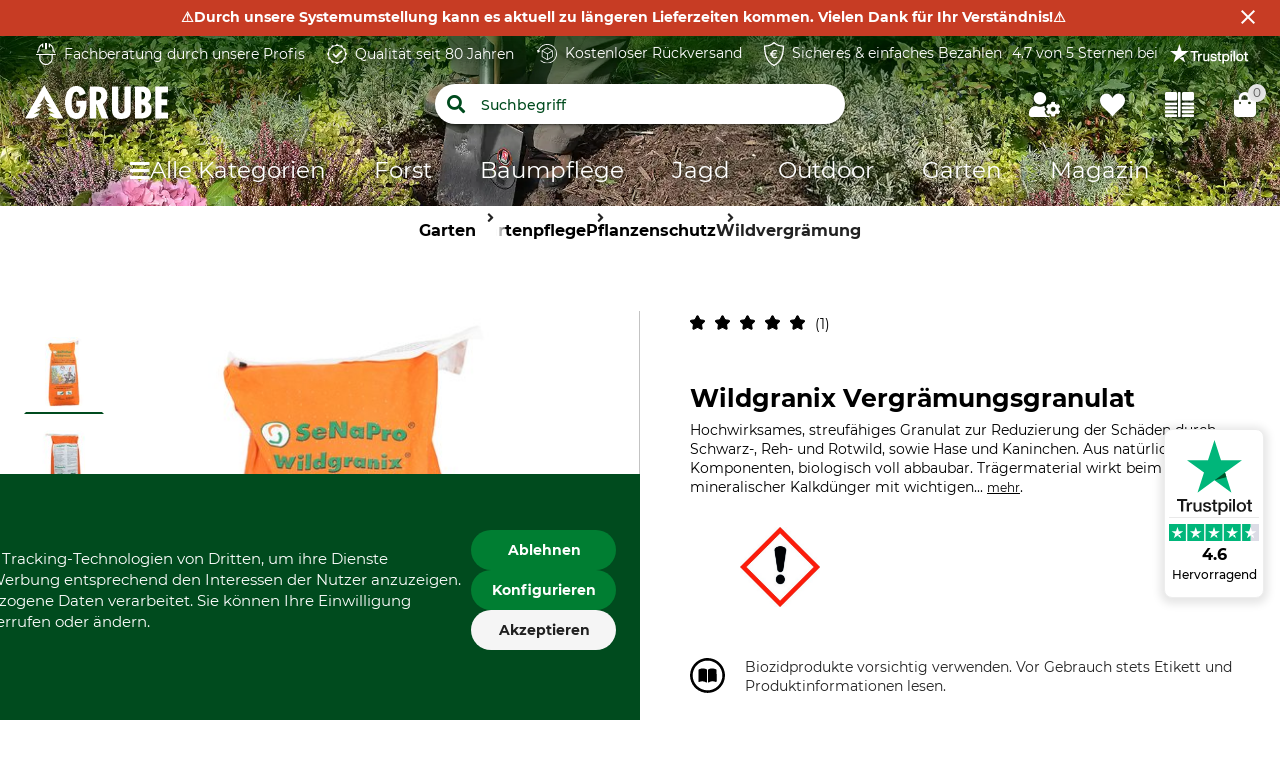

--- FILE ---
content_type: application/javascript
request_url: https://widget.sizekick.io/assets/products-1cc9c9a8.js
body_size: 11
content:
import{r as a,a as n,s as p,S as u}from"./integration-ee38a250.js";import{O as m}from"./rxjs-fb77418c.js";class x{static getProduct(e,c){const s=a(p,"products/"+c+"/"+e);return new m(r=>{n(s,t=>{const o=t.val();o&&r.next(o),o||r.error("Product not found"),r.complete()},t=>{u.captureException(t)})})}static getProductImage(e,c){const s=a(p,"products/"+c+"/"+e+"/cover_image");return new m(r=>{n(s,t=>{const o=t.val();o&&r.next(o),r.complete()},t=>{u.captureException(t)})})}}export{x as P};


--- FILE ---
content_type: image/svg+xml
request_url: https://www.grube.at/d4d8be9e646d7c4ffb800b3a826b23bc3d9ef89b/assets/grube/staticImages/noticeBox_biocide.svg
body_size: 1100
content:
<svg version="1.0" xmlns="http://www.w3.org/2000/svg" width="576" height="576" viewBox="0 0 432 432"><path d="M195 1.2c-37.3 3.5-75.2 18.1-106.5 41C77 50.6 57.5 69.1 48.7 80 23 111.9 6.7 151.1 1.9 192.4c-1.7 14.6-.6 47.3 2 61.2 9.5 50.3 35.2 94.9 73.1 126.6 39.8 33.4 87.2 50.7 138.7 50.8 40 0 76.7-9.9 110.7-30 74.4-44 115.6-130.7 103-217-11.7-79.6-68.3-147.1-144.8-172.5-29-9.7-59.3-13.2-89.6-10.3zm56.4 34.7c36.7 7.5 72 26.8 97.2 53.3 27.4 28.9 44.8 65.8 49.4 105 1.9 16.1.8 43-2.4 58.4-10.3 48.8-39 90.5-81.4 117.9-9.9 6.3-29.6 15.7-41.2 19.4-66.8 21.9-140.5 3.2-189.5-48C41.2 297.7 24.2 235.6 37.7 175c14.8-66.9 67.8-120.8 134.6-137 17.7-4.3 23.8-4.9 47.2-4.6 16.9.3 23.1.7 31.9 2.5z"/><path d="M146.5 129c-8.9 1.5-20 4.5-29.5 8.2-6.6 2.6-9 4.1-10.7 6.7l-2.3 3.4v73.2c0 69.6.1 73.3 1.8 74.8 2.5 2.3 5 2.1 11.7-.9 24.4-10.8 55.6-8.7 78.6 5.2 6.6 4 10.1 4.3 12.3 1.2 1.4-2 1.6-11.2 1.6-79.5v-77.2l-3.3-2.5c-12.1-9.2-41.9-15.4-60.2-12.6zm114 0c-12.8 2-31.8 9.3-36.5 14-2 2-2 3.7-2 78.2 0 59.3.3 76.9 1.3 78.8 1.7 3.4 6.7 3.9 10.6 1.1 5.1-3.7 17.3-9 25.6-11.2 16.3-4.3 38.7-2.5 55.4 4.6 7.6 3.2 9.4 3.1 12.1-.2 2-2.6 2-2.8 1.8-74.8-.3-66.9-.4-72.3-2.1-74.8-2.5-3.8-5.2-5.4-16.4-9.2-17.9-6.2-36.1-8.6-49.8-6.5z"/></svg>

--- FILE ---
content_type: image/svg+xml
request_url: https://www.grube.at/media/i/Benefit_SichereBezahlung_white-5858-0.svg
body_size: 1340
content:
<svg xmlns="http://www.w3.org/2000/svg" xmlns:xlink="http://www.w3.org/1999/xlink" width="19.479" height="23.304" viewBox="0 0 19.479 23.304">
  <defs>
    <clipPath id="clip-path">
      <rect id="Rechteck_1633" data-name="Rechteck 1633" width="19.479" height="23.304" fill="#fff"/>
    </clipPath>
  </defs>
  <g id="Gruppe_1621" data-name="Gruppe 1621" transform="translate(0 0)">
    <g id="Gruppe_1620" data-name="Gruppe 1620" transform="translate(0 0)" clip-path="url(#clip-path)">
      <path id="Pfad_501" data-name="Pfad 501" d="M19.441,3.934a.661.661,0,0,0-.655-.6A12.113,12.113,0,0,1,10.228.2a.7.7,0,0,0-.975,0A12.069,12.069,0,0,1,.693,3.332a.661.661,0,0,0-.655.6C.026,4.08-1.067,18.527,9.472,23.247a.664.664,0,0,0,.537,0c10.538-4.72,9.445-19.167,9.433-19.313M9.74,21.922C1.472,17.993,1.253,7.2,1.322,4.636A13.491,13.491,0,0,0,9.74,1.548a13.491,13.491,0,0,0,8.418,3.087c.069,2.56-.15,13.357-8.418,17.286" transform="translate(0 0)" fill="#fff"/>
      <path id="Pfad_502" data-name="Pfad 502" d="M18.468,22.27l-.148.1a2.768,2.768,0,0,1-3.986-.971h2.678l.406-.961H13.985a2.871,2.871,0,0,1,0-.7h3.7l.406-.961h-3.76A2.762,2.762,0,0,1,18.3,17.8l.161.107.491-1.163a3.727,3.727,0,0,0-2.2-.685,3.957,3.957,0,0,0-3.8,2.723h-.942l-.481.961h1.184a4.315,4.315,0,0,0,0,.7h-.7l-.48.961h1.423a3.946,3.946,0,0,0,3.8,2.723,3.755,3.755,0,0,0,2.291-.749l-.58-1.1" transform="translate(-6.016 -8.376)" fill="#fff"/>
    </g>
  </g>
</svg>
